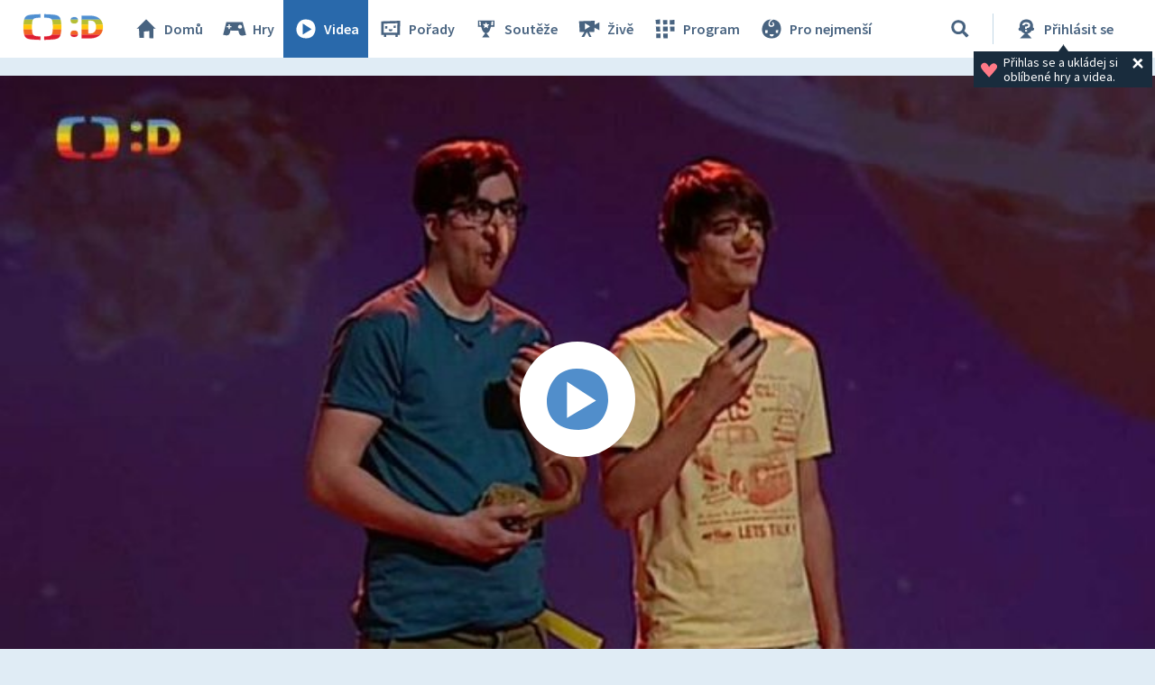

--- FILE ---
content_type: text/plain; charset=utf-8
request_url: https://events.getsitectrl.com/api/v1/events
body_size: 558
content:
{"id":"66f3cb267190060f","user_id":"66f3cb2671a5c0f4","time":1768707365318,"token":"1768707365.2246265bba1188c1108e3ac15bcdb092.f46d752aef12684fcc3767762f90533c","geo":{"ip":"18.222.176.62","geopath":"147015:147763:220321:","geoname_id":4509177,"longitude":-83.0061,"latitude":39.9625,"postal_code":"43215","city":"Columbus","region":"Ohio","state_code":"OH","country":"United States","country_code":"US","timezone":"America/New_York"},"ua":{"platform":"Desktop","os":"Mac OS","os_family":"Mac OS X","os_version":"10.15.7","browser":"Other","browser_family":"ClaudeBot","browser_version":"1.0","device":"Spider","device_brand":"Spider","device_model":"Desktop"},"utm":{}}